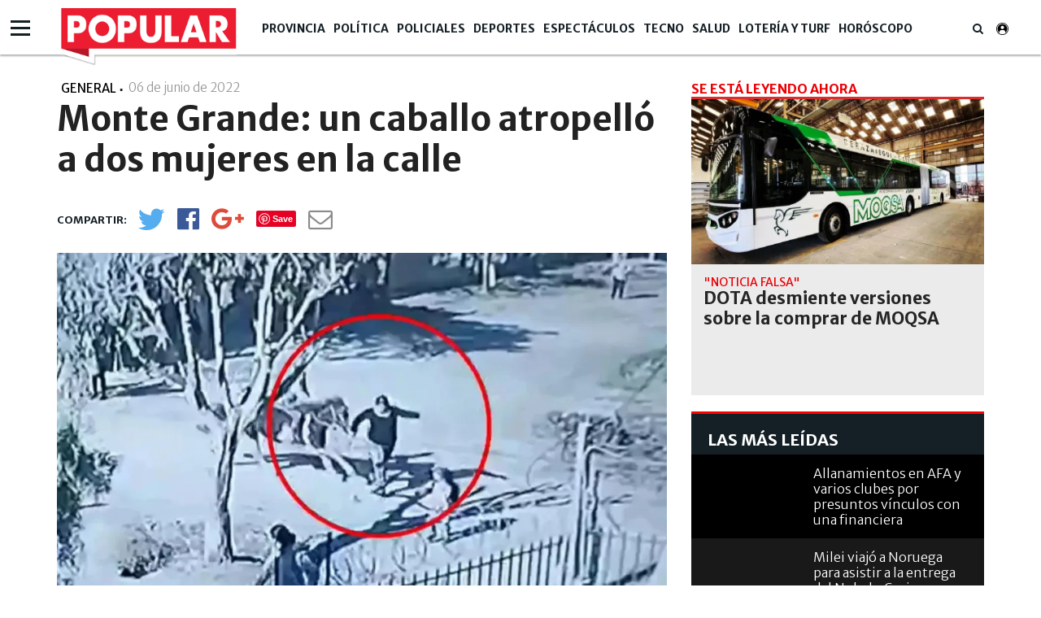

--- FILE ---
content_type: text/html; charset=UTF-8
request_url: https://www.diariopopular.com.ar/general/monte-grande-un-caballo-atropello-dos-mujeres-la-calle-n641404
body_size: 16236
content:
<!DOCTYPE html PUBLIC "-//W3C//DTD XHTML 1.0 Strict//EN" "http://www.w3.org/TR/xhtml1/DTD/xhtml1-strict.dtd">
<html xmlns="http://www.w3.org/1999/xhtml" xml:lang="en-US" lang="en-US" xmlns:fb="http://www.facebook.com/2008/fbml" >

<head><link href="https://www.diariopopular.com.ar/tdcss-9558aacd712b49adc2b5efb63233c20d58dd0f0f-69" rel="stylesheet" />
<script type="application/ld+json" xmlns:deferer="no">[{"@context":"http:\/\/schema.org","@type":"NewsArticle","name":"Monte Grande: un caballo atropell\u00f3 a dos mujeres en la calle","headline":"Monte Grande: un caballo atropell\u00f3 a dos mujeres en la calle","mainEntityOfPage":{"@type":"WebPage","@id":"https:\/\/www.diariopopular.com.ar\/general\/monte-grande-un-caballo-atropello-dos-mujeres-la-calle-n641404"},"description":"Dos mujeres fueron atropelladas por un caballo montado por un chico en Monte Grande. Una de ellas se encuentra en grave estado. ","url":"https:\/\/www.diariopopular.com.ar\/general\/monte-grande-un-caballo-atropello-dos-mujeres-la-calle-n641404","articleBody":"Un chico de 12 a\u00f1os al mando de un caballo atropell\u00f3 a dos mujeres que caminaban por una calle de la localidad bonaerense de Monte Grande, en el partido bonaerense de Esteban Echeverr\u00eda. El accidente, que se conoci\u00f3 este lunes, ocurri\u00f3 a las 13 del jueves pasado y fue registrado por una c\u00e1mara de seguridad del barrio El Zaizar, de esa zona del sur del Gran Buenos Aires. En las im\u00e1genes se puede ver a varias personas caminando en una esquina, la mayor\u00eda son mujeres que con ni\u00f1os que hab\u00edan salido de la escuela.  Una mujer cruz\u00f3 corriendo la calle siguiendo a un ni\u00f1o peque\u00f1o, a quien intentaba proteger. En ese momento un caballo pas\u00f3 corriendo a alta velocidad y la golpe\u00f3. La mujer herida qued\u00f3 tendida en el piso y todas las personas que se encontraban en la cercan\u00eda corrieron a asistir. Seg\u00fan inform\u00f3 Cadena 3, el ni\u00f1o que caminaba junto a ella era su nieto. Posteriormente fue trasladada al hospital de la zona donde la trataron por un traumatismo de cr\u00e1neo y qued\u00f3 internada en terapia intensiva, en estado de coma. Unos momentos antes, el mismo ni\u00f1o a caballo hab\u00eda atropellado a otra mujer que tambi\u00e9n fue asistida por profesionales m\u00e9dicos, aunque corri\u00f3 mejor suerte y recibi\u00f3 el alta m\u00e9dica de forma r\u00e1pida.  Seg\u00fan cont\u00f3 una sobrina de Fideria, la v\u00edctima que se encuentra en grave estado, al canal TN, supo que la polic\u00eda se acerc\u00f3 a la casa del ni\u00f1o y que el peque\u00f1o habr\u00eda sacado al caballo del establo sin la autorizaci\u00f3n de los padres. \\\"Alguien se tiene que hacer cargo de esta desgracia. Un menor de edad sac\u00f3 al caballo para jugar, pero los padres deber\u00edan ser los responsables y no se acercaron a vernos\\\", explic\u00f3. \\\"Mi t\u00eda est\u00e1 en estado cr\u00edtico en coma inducido, tuvo un traumatismo de cr\u00e1neo con p\u00e9rdida de masa encef\u00e1lica y ma\u00f1ana los m\u00e9dicos le van a hacer una tomograf\u00eda a ver c\u00f3mo sigue\\\", cont\u00f3.","datePublished":"2022-06-06T20:15:00-03:00","dateCreated":"2022-06-06T20:15:00-03:00","dateModified":"2022-06-06T20:27:36-03:00","InLanguage":"es_AR","publisher":{"@type":"NewsMediaOrganization","name":"Popular","url":"https:\/\/www.diariopopular.com.ar","logo":{"@type":"ImageObject","url":"https:\/\/www.diariopopular.com.ar\/css-custom\/dpopular\/images\/mtg_logo.png","width":"94","height":"31"}},"image":[{"@type":"ImageObject","url":"https:\/\/media.diariopopular.com.ar\/p\/207b705abaeed4f0d7e0ae730f90d5bc\/adjuntos\/143\/imagenes\/008\/019\/0008019109\/1200x675\/smart\/sin-titulo-1jpg.jpg","caption":"","width":"1200","height":"675"}],"articleSection":"General","keywords":"Monte Grande, caballo, mujeres","author":{"@type":"Organization","name":"Popular","url":""}},{"@context":"http:\/\/schema.org","@type":"BreadcrumbList","itemListElement":[{"@type":"ListItem","position":1,"name":"Popular","item":{"@id":"https:\/\/www.diariopopular.com.ar","name":"Popular"}},{"@type":"ListItem","position":2,"name":"Monte Grande","item":{"@id":"https:\/\/www.diariopopular.com.ar\/monte-grande-a4405","name":"Monte Grande"}},{"@type":"ListItem","position":3,"name":"Monte Grande: un caballo atropell\u00f3 a dos mujeres en la calle","item":{"@id":"https:\/\/www.diariopopular.com.ar\/general\/monte-grande-un-caballo-atropello-dos-mujeres-la-calle-n641404","name":"Monte Grande: un caballo atropell\u00f3 a dos mujeres en la calle"}}]}]</script>
 

 



<meta property="og:site_name" content="www.diariopopular.com.ar"/>
<meta property="og:description" content="Dos mujeres fueron atropelladas por un caballo montado por un chico en Monte Grande. Una de ellas se encuentra en grave estado."/>
<meta property="og:image" content="https://media.diariopopular.com.ar/p/207b705abaeed4f0d7e0ae730f90d5bc/adjuntos/143/imagenes/008/019/0008019109/1200x675/smart/sin-titulo-1jpg.jpg"/>
<meta property="og:type" content="article"/>
<meta property="fb:app_id" content="1190085497705860"/>
<meta property="fb:pages" content="174586312591604"/>
<meta property="og:url" content="https://www.diariopopular.com.ar/general/monte-grande-un-caballo-atropello-dos-mujeres-la-calle-n641404"/>
<meta property="og:title" content="Monte Grande: un caballo atropelló a dos mujeres en la calle"/>
<meta itemprop="url" content="https://www.diariopopular.com.ar/general/monte-grande-un-caballo-atropello-dos-mujeres-la-calle-n641404"/>
<meta itemprop="name" content="Monte Grande: un caballo atropelló a dos mujeres en la calle"/>
<meta itemprop="headline" content="Monte Grande: un caballo atropelló a dos mujeres en la calle"/>
<meta itemprop="description" content="Dos mujeres fueron atropelladas por un caballo montado por un chico en Monte Grande. Una de ellas se encuentra en grave estado."/>
<meta property="description" content="Dos mujeres fueron atropelladas por un caballo montado por un chico en Monte Grande. Una de ellas se encuentra en grave estado."/>
<meta property="og:image:width" content="1200"/>
<meta property="og:image:height" content="675"/>
<meta name="twitter:card" content="summary_large_image"/>
<meta name="twitter:site" content="diariopopular"/>
<meta name="twitter:title" content="Monte Grande: un caballo atropelló a dos mujeres en la calle"/>
<meta name="twitter:description" content="Dos mujeres fueron atropelladas por un caballo montado por un chico en Monte Grande. Una de ellas se encuentra en grave estado. "/>
<meta name="twitter:creator" content="diariopopular"/>
<meta name="twitter:image" content="https://media.diariopopular.com.ar/p/207b705abaeed4f0d7e0ae730f90d5bc/adjuntos/143/imagenes/008/019/0008019109/1200x675/smart/sin-titulo-1jpg.jpg"/>
<meta name="twitter:image:height" content="675"/>
<meta name="twitter:image:width" content="1200"/>

<meta http-equiv="Content-Type" content="text/html; charset=utf-8"/>
<meta http-equiv="X-UA-Compatible" content="IE=edge"/>  <title>Monte Grande: un caballo atropelló a dos mujeres en la calle</title>  <!-- start:global -->
 <meta charset="utf-8">
 <!-- end:global -->
 <!-- start:responsive web design -->
 <meta name="viewport" content="width=device-width, initial-scale=1">
 <!-- end:responsive web design -->
 <!-- start:web fonts -->



    <link href="https://fonts.googleapis.com/css?family=Merriweather+Sans:300,400,700,800" rel="stylesheet">

    
 <!-- end:web fonts -->
    <!--link rel="stylesheet" href="https://www.diariopopular.com.ar/css-custom/saas_backend.css"-->
 <!-- start:stylesheets -->
    
    
    <!-- link rel="stylesheet" href="https://www.diariopopular.com.ar/css-custom/dpopular/font-awesome.min.css" -->
    <!-- link rel="stylesheet" href="https://www.diariopopular.com.ar/css-custom/dpopular/weather-icons.min.css" -->
    
    <!-- link rel="stylesheet" href="https://www.diariopopular.com.ar/css-custom/dpopular/photobox.css" -->
    
    
     
    
    
    
 <!-- end:stylesheets -->
        

    <!-- script src="https://www.diariopopular.com.ar/js-custom/dpopular/jquery-3.3.1.min.js"></script -->    <!-- VIDEOJS -->
    
    
    
                  <meta property="fb:pages" content="174586312591604"/>
	<meta name="GENERATOR" content="Thinkindot 4.8"/><meta name="td-ttl-max-age" content="1096260"/>
<meta name="description" content="Dos mujeres fueron atropelladas por un caballo montado por un chico en Monte Grande. Una de ellas se encuentra en grave estado."/>
<meta name="robots" content="max-image-preview:large"/>
<meta name="distribution" content="global"/>
<meta name="rating" content="general"/>
<meta name="language" content="es_AR"/>
<link rel="canonical" href="https://www.diariopopular.com.ar/general/monte-grande-un-caballo-atropello-dos-mujeres-la-calle-n641404"/>

<meta http-equiv="refresh" content="600"/><link href="https://www.popular.tv/dpsite/new/style34.css" rel="stylesheet">
<script xmlns:deferer="no" src="https://www.popular.tv/dpsite/new/script16.js" type="text/javascript"></script> 
<style>.async-hide{opacity:0!important}</style>
<script xmlns:deferer="no">(function(a,s,y,n,c,h,i,d,e){s.className+=' '+y;h.start=1*new Date;
h.end=i=function(){s.className=s.className.replace(RegExp(' ?'+y),'')};
(a[n]=a[n]||[]).hide=h;setTimeout(function(){i();h.end=null},c);h.timeout=c;
})(window,document.documentElement,'async-hide','dataLayer',4000,
{'GTM-P4Z783M':true});</script>
<script xmlns:deferer="no">
(function(i,s,o,g,r,a,m){i['GoogleAnalyticsObject']=r;i[r]=i[r]||function(){
(i[r].q=i[r].q||[]).push(arguments)},i[r].l=1*new Date();a=s.createElement(o),
m=s.getElementsByTagName(o)[0];a.async=1;a.src=g;m.parentNode.insertBefore(a,m)
})(window,document,'script','https://www.google-analytics.com/analytics.js','ga');
ga('create', 'UA-31192321-1', 'auto',{allowLinker: true});
ga('require', 'GTM-P4Z783M');
ga('send', 'pageview');
</script>
<!-- Google Tag Manager -->
<script xmlns:deferer="no">(function(w,d,s,l,i){w[l]=w[l]||[];w[l].push({'gtm.start':
new Date().getTime(),event:'gtm.js'});var f=d.getElementsByTagName(s)[0],
j=d.createElement(s),dl=l!='dataLayer'?'&l='+l:'';j.async=true;j.src=
'https://www.googletagmanager.com/gtm.js?id='+i+dl;f.parentNode.insertBefore(j,f);
})(window,document,'script','dataLayer','GTM-MLSDNW');</script>
<!-- End Google Tag Manager -->
<meta property="fb:pages"content="174586312591604">
<script xmlns:deferer="no" type="text/javascript" src="https://ads.vidoomy.com/diariopopular_15549.js" async></script> 
<script xmlns:deferer="no" data-ad-client="ca-pub-9601162182442873" async src="https://pagead2.googlesyndication.com/pagead/js/adsbygoogle.js"></script>
<!-- Google tag (gtag.js) -->
<script xmlns:deferer="no" async src="https://www.googletagmanager.com/gtag/js?id=G-HC56P2H0XP"></script> 
<script xmlns:deferer="no"> window.dataLayer = window.dataLayer || [];
  function gtag(){dataLayer.push(arguments);}
  gtag('js', new Date());

  gtag('config', 'G-HC56P2H0XP');
</script>

<link rel="preconnect" href="https://cdn.thinkindot.com">
<!-- Thinkindot Tracker v1.4 -->
<script xmlns:deferer="no" xmlns:deferer="no" type="text/javascript">
(function(){
var userEmailCookie = document.cookie.replace(/(?:(?:^|.*;\s*)TDEmail\s*\=\s*([^;]*).*$)|^.*$/, "$1");
var trackingEvent = {
url: "https://tracker.thinkindot.com/ingest/event",
object_id_regex: "",
event: {
organization_id: 2230,
application_id: "cms-143",
object_type: "Nota",
object_id: "641404",
object_url: window.location.href,
publication_date: "2022-06-06T20:15:00-03:00",
var_1: ["Monte Grande","caballo","mujeres"], //i.e: authors ids
var_2: ["General","Provincia","SurUrbano"], //i.e: categories ids
var_3: [""],
var_4: [unescape(userEmailCookie)]
}
};
var tra = document.createElement('script');
tra.type = 'text/javascript';
tra.async = true;
tra.src = 'https://cdn.thinkindot.com/tracker/tracker-1.4.min.js';
tra.onload = tra.onreadystatechange = function() {
var rs = this.readyState;
if (rs && rs != 'complete' && rs != 'loaded') return;
try {
tracker_event(trackingEvent);
} catch (e) {
console.log("tracker error " + e);
}
};
(document.getElementsByTagName('head')[0]||document.getElementsByTagName('body')[0]).appendChild(tra);
})();
</script>
<!-- End Thinkindot Tracker --><link rel='amphtml' href='https://www.diariopopular.com.ar/general/monte-grande-un-caballo-atropello-dos-mujeres-la-calle-n641404/amp'/><!-- Speculation Rules -->
<script xmlns:deferer="no" type="speculationrules">
{
    "prefetch": [
        {
            "source": "document",
            "where": {
                "and": [
                    { "href_matches": "https://www.diariopopular.com.ar/*" },
                    { "not": { "selector_matches": "[rel~='nofollow']" } },
                    { "not": { "selector_matches": "[rel~='noreferrer']" } },
                    { "not": { "selector_matches": "[rel~='noopener']" } },
                    { "not": { "selector_matches": "[rel~='noindex']" } }
                ]
            },
            "eagerness": "moderate"
        }
    ],
    "prerender": [
        {
            "source": "document",
            "where": {
                "and": [
                    { "selector_matches": "h1 a" },
                    { "not": { "selector_matches": "[rel~='nofollow']" } },
                    { "not": { "selector_matches": "[rel~='noreferrer']" } },
                    { "not": { "selector_matches": "[rel~='noopener']" } },
                    { "not": { "selector_matches": "[rel~='noindex']" } }
                ]
            },
            "eagerness": "moderate"
        }
    ]
}
</script>
<!-- Thinkindot GA4-->
<script xmlns:deferer="no" async src="https://www.googletagmanager.com/gtag/js?id=G-41E8Q8K9GH"></script> 
<script xmlns:deferer="no"> window.dataLayer = window.dataLayer || [];
    function gtag() { dataLayer.push(arguments); }
    gtag('js', new Date());
    gtag('config', 'G-41E8Q8K9GH');
    gtag('set',
        {
            'dimension1': 'Monte Grande: un caballo atropell&oacute; a dos mujeres en la calle',
            'dimension2': '',
            'dimension3': 'Nota',
            'dimension4': 'General',
            'dimension5': 'Provincia',
            'dimension6': 'SurUrbano',
            'dimension7': 'Monte Grande',
            'dimension8': 'caballo',
            'dimension9': 'mujeres',
        });
</script>
<!-- End Thinkindot GA4 --><link rel="manifest" href="/manifest.json">
<script xmlns:deferer="no">window.TdOneSingalSetup = {"appId":"8115cc89-8ffc-43d4-948d-5b5a3b508a25","autoRegister":false,"promptOptions":{"actionMessage":"Nos gustar\u00eda mostrarle las \u00faltimas noticias.","exampleNotificationTitleDesktop":"Notificaci\u00f3n de ejemplo","exampleNotificationMessageDesktop":"As\u00ed aparecer\u00e1n las notificaciones","exampleNotificationCaption":"Pod\u00e9s desuscribirte en cualquier momento","acceptButtonText":"SUSCRIBIRME","cancelButtonText":"NO, GRACIAS"},"welcomeNotification":{"disable":false,"title":"Popular","message":"Gracias por suscribirte"},"notifyButton":{"enable":true,"showCredit":false,"text":{"tip.state.unsubscribed":"Suscribirse a notificaciones","tip.state.subscribed":"Est\u00e1s suscripto a notificaciones","tip.state.blocked":"Bloqueaste notificaciones","message.prenotify":"Click para suscribirse a notificaciones","message.action.subscribed":"Gracias por suscribirse!","message.action.resubscribed":"Te suscribiste a notificaciones","message.action.unsubscribed":"No recibir\u00e1s m\u00e1s notificaciones","dialog.main.title":"Configurar notificaciones","dialog.main.button.subscribe":"SUSCRIBIRSE","dialog.main.button.unsubscribe":"DESUSCRIBIRSE","dialog.blocked.title":"Desbloquear notificaciones","dialog.blocked.message":"Segu\u00ed las instrucciones para recibir notificaciones:"},"colors":{"circle.background":"#fd1010"}},"notificationClickHandlerMatch":"origin","notificationClickHandlerAction":"focus","tracking":{"utm_source":"pushnotificationh","utm_medium":"web","utm_campaign":"editorselection"}}</script>
<script xmlns:deferer="no" src="https://www.diariopopular.com.ar/libs/OneSignalSDKFiles/TdWebPushv16-min-version-1765253118.js" async="true"></script> 
<script xmlns:deferer="no" src="https://cdn.onesignal.com/sdks/web/v16/OneSignalSDK.page.js" async="true"></script></head>

<body class="home detail detail interior-menu-br">
<script xmlns:deferer="no" type="text/javascript">
(function(){
var trackingEvent = {
url: "https://tracker.thinkindot.com/ingest/event",
object_id_regex: "",
event: {
organization_id: 177,
application_id: "diario-popular",
object_type: "Nota",
object_id: window.location.href.split("-")[window.location.href.split("-").length-1].replace('-n','').replace('n',''),
object_url: window.location.href,
publication_date: "2018-04-01T01:01:01.000Z",
var_1: [], //i.e: authors ids
var_2: [], //i.e: categories ids
var_3: []
}
};
var tra = document.createElement('script');
tra.type = 'text/javascript';
tra.async = true;
tra.src = 'https://cdn.thinkindot.com/tracker/tracker-1.4.min.js';
tra.onload = tra.onreadystatechange = function() {
var rs = this.readyState;
if (rs && rs != 'complete' && rs != 'loaded') return;
try {
tracker_event(trackingEvent);
} catch (e) {
console.log("tracker error " + e);
}
};
(document.getElementsByTagName('head')[0]||document.getElementsByTagName('body')[0]).appendChild(tra);
})();
</script>  <!-- start:page outer wrap -->
 <div id="page-outer-wrap">
 <!-- start:page inner wrap -->
 <div id="page-inner-wrap">
 <!-- start:container-fluid -->
 <div class="container-fluid">
 <div class="row">
 <div class="col-xs-12 region-container">
                        
	<div class="widgetContent   header-new clearfix">
 <!-- start:container-->
 <div class="container widget-notas   header-new">
 <div class="row">
 <div class="col-xs-12 region-container">
                        

<div class="freetext-list one-column-wrapper ">
	<div class="row"></div>
 </div>

<div class="main-nav"><div class="navigation-main-menu ">  <div class="container "><div class="nav-wrapper-row">  <ul class="nav-wrapper clearfix"><div class="nav-item logo-small" style="display:none;">  <a href="/" class="nav-link">
                        <img class="imageFullWidth" src="/css-custom/143/logo/logo.clean.svg" alt=""/></a>  </div>  <li class="nav-item">  <span class="nav-link">  <a href="https://www.diariopopular.com.ar/provincia" target="" title="Popular | Provincia" alt="Popular | Provincia">
                            Provincia
                            </a></span>  <li class="nav-item"><span class="nav-link">  <a href="https://www.diariopopular.com.ar/politica" target="" title="Popular | Política" alt="Popular | Política">
                            Política
                            </a></span>  <li class="nav-item"><span class="nav-link">  <a href="https://www.diariopopular.com.ar/policiales" target="" title="Popular | Policiales" alt="Popular | Policiales">
                            Policiales
                            </a></span>  <li class="nav-item"><span class="nav-link">  <a href="https://www.diariopopular.com.ar/deportes" target="" title="Popular | Deportes" alt="Popular | Deportes">
                            Deportes
                            </a></span>  <li class="nav-item"><span class="nav-link">  <a href="https://www.diariopopular.com.ar/espectaculos" target="" title="Popular | Espectáculos" alt="Popular | Espectáculos">
                            Espectáculos
                            </a></span>  <li class="nav-item"><span class="nav-link">  <a href="https://www.diariopopular.com.ar/tecnologia" target="" title="Popular | Tecno" alt="Popular | Tecno">
                            Tecno
                            </a></span>  <li class="nav-item"><span class="nav-link">  <a href="https://www.diariopopular.com.ar/salud" target="" title="Popular | Salud" alt="Popular | Salud">
                            Salud
                            </a></span>  <li class="nav-item"><span class="nav-link">  <a href="https://www.diariopopular.com.ar/loteria-turf-suerte" target="" title="Popular | Lotería y Turf" alt="Popular | Lotería y Turf">
                            Lotería y Turf
                            </a></span>  <li class="nav-item"><span class="nav-link">  <a href="https://www.diariopopular.com.ar/horoscopo" target="" title="Popular | Horóscopo" alt="Popular | Horóscopo">
                            Horóscopo
                            </a></span>  <li class="nav-item search-wrapper"><span class="nav-link"> <i class="fa fa-search"></i></span>  <div class="sub-nav "><div class="container padding-box">  <div class="col-xs-12 col-sm-12 col-md-6 col-md-offset-3">  <form class="form-buscador" action="https://www.diariopopular.com.ar/contenidos/resultado.html" method="GET" onsubmit="return false">
 <div class="input-group"><input type="text" id="inputSearch" class="form-control inputSearch" placeholder="Ingresa tu búsqueda..."> </input>  <span class="input-group-btn">  <button id="btnSearch" class="btn btn-default" type="submit">Buscar</button></span>  </div></form>  </div></div>  </div></li>  </ul></div>  </div></div> 
</div> 
  <div class="hamburguesa"><div id="menu">  <div class="sections-collapse"><div class="btn-wrapper">  <span class="icon-bar"></span>  <span class="icon-bar"></span>  <span class="icon-bar"></span></div>  <div class="nav-wrapper"><ul class="nav clearfix" id="scroll-menu">  <h2 class="title">Todas las categorias</h2>  <li class="status-normal">  <a href="https://www.diariopopular.com.ar/tecnologia">Tecno</a></li>  <li class="status-normal">  <a href="https://www.diariopopular.com.ar/general">General</a></li>  <li class="status-normal">  <a href="https://www.diariopopular.com.ar/internacionales">Internacionales</a></li>  <li class="status-normal">  <a href="https://www.diariopopular.com.ar/contenidos/mascotas.html">Mascotas</a></li>  <li class="status-normal">  <a href="https://www.diariopopular.com.ar/sururbano">Sururbano</a></li>  <li class="status-normal">  <a href="https://www.diariopopular.com.ar/provincia">Provincia</a></li>  <li class="status-normal">  <a href="https://www.diariopopular.com.ar/sureno">Sureño</a></li>  <li class="status-normal">  <a href="https://www.diariopopular.com.ar/quilmeno">Quilmeño</a></li>  <li class="status-normal">  <a href="https://www.diariopopular.com.ar/noroeste">Noroeste</a></li>  <li class="status-normal">  <a href="https://www.diariopopular.com.ar/norteno">Norteño</a></li>  <li class="status-normal">  <a href="https://www.diariopopular.com.ar/la_matanza">La Matanza</a></li>  <li class="status-normal">  <a href="https://www.diariopopular.com.ar/patricios_pompeya">Patricios - Pompeya</a></li>  <li class="status-normal">  <a href="https://www.diariopopular.com.ar/barracas-laboca">Barracas - La Boca</a></li>  <li class="status-normal">  <a href="https://www.diariopopular.com.ar/popular-tv">Popular Tv</a></li>  </ul></div>  </div></div>  </div>  </div></div>  <div class="row"><div class="col-xs-12 col-sm-12 col-md-9 region-container">  </div>  <div class="col-xs-12 col-sm-12 col-md-3 region-container"></div>  </div>  <div class="row">  <div class="col-xs-12 region-container"></div>  </div></div>
	</div>  </div></div>  </div>  <div class="container">  <div class="row">  <div class="col-xs-12  region-container"></div>  <div class="col-xs-12"><div class="row">  <div class="col-sm-12 col-md-8 col-lg-8"><div class="row">  <div class="col-xs-12 region-container">  
 <article id="article-post"><header class="article-info-wrapper">  <div id="indexActual" style="display:none"></div>  <div class="category-wrapper">  <span class="category theme cat-">General</span>  <span class="category pipe"> | </span></div>  <div class="fecha-detallenota"><time datetime="2022-06-06T23:15:00.000Z"> 06 de junio de 2022 <span class="hour">
                         - 20:06
                    </span></time>  </div>  <div class="row">  <div class="col-xs-12">  <h1 class="title">Monte Grande: un caballo atropelló a dos mujeres en la calle</h1></div>  </div>  <div class="item-breadcrumb"></div>  <div class="detail-social-icons clearfix" data-social="tosticky" hide-on-scroll="footer"><ul class="social-wrapper clearfix">  <li class="social-icon social-twitter no-shares" data-url-lite='https://www.diariopopular.com.ar/c641404' data-url-complete='https://www.diariopopular.com.ar/general/monte-grande-un-caballo-atropello-dos-mujeres-la-calle-n641404'>
                        <a class="social-link" onclick="javascript:var popuptw = window.open('https://twitter.com/intent/tweet?url=https%3A%2F%2Fwww.diariopopular.com.ar%2Fc641404&amp;relatid=Popular&amp;text=Monte+Grande%3A+un+caballo+atropell%C3%B3+a+dos+mujeres+en+la+calle&amp;via=populardiario', 'twitter', 'width=540, height=480, top=200,scrollbars=1');return false;" alt="Twitter" title="Twitter">
 <i class="fa fa-twitter" aria-hidden="true"></i></a>  <span class="share-counter twitter"><span class="share-text"> </span></span>  </li
                    ><li class="social-icon social-facebook no-shares" data-url-lite='https://www.diariopopular.com.ar/c641404'>  <a class="social-link" onclick="javascript:var popup = window.open('https://www.facebook.com/sharer/sharer.php?u=https%3A%2F%2Fwww.diariopopular.com.ar%2Fc641404', 'facebook', 'width=540, height=480, top=200,scrollbars=1'); return false;" alt="Facebook" title="Facebook">
 <i class="fa fa-facebook-official" aria-hidden="true"></i>  </a>  <span class="share-counter facebook"><span class="share-text"></span></span>  </li
                    ><li class="social-icon social-google-plus no-shares" data-url-lite='https://www.diariopopular.com.ar/c641404'>  <a class="social-link" onclick="javascript:var popup = window.open('https://plus.google.com/share?hl=en&url=https%3A%2F%2Fwww.diariopopular.com.ar%2Fc641404', 'twitter', 'width=540, height=480, top=200,scrollbars=1');return false;" alt="Google+" title="Google+">
 <i class="fa fa-google-plus" aria-hidden="true"></i>  </a>  <span class="share-counter google-plus"><span class="share-text"></span></span>  </li
                    ><li class="social-icon social-pinterest no-shares" data-url-lite='https://www.diariopopular.com.ar/c641404'>  <a class="social-link" href="https://www.pinterest.com/pin/create/button/?url=https%3A%2F%2Fwww.diariopopular.com.ar%2Fc641404&description=Monte+Grande%3A+un+caballo+atropell%C3%B3+a+dos+mujeres+en+la+calle" onclick="https://www.pinterest.com/pin/create/button/?url=https%3A%2F%2Fwww.diariopopular.com.ar%2Fc641404&description=Monte+Grande%3A+un+caballo+atropell%C3%B3+a+dos+mujeres+en+la+calle" alt="Pinterest" title="Pinterest">
 <!-- <i class="fa fa-pinterest" aria-hidden="true"></i>-->  </a>  <span class="share-counter pinterest"><span class="share-text"></span></span>  </li
                    ><li class="social-icon social-whatsapp visible-xs"><a class="social-link" target="_blank" href="https://api.whatsapp.com/send?text=%E2%80%9CMonte%20Grande%3A%20un%20caballo%20atropell%C3%B3%20a%20dos%20mujeres%20en%20la%20calle%E2%80%9D%20https%3A%2F%2Fwww.diariopopular.com.ar%2Fgeneral%2Fmonte-grande-un-caballo-atropello-dos-mujeres-la-calle-n641404" alt="Whatsapp" title="Whatsapp">  <i class="fa fa-whatsapp" aria-hidden="true"></i>  </a></li
                    ><li class="social-icon social-mail no-shares">  <a class="social-link" href="/cdn-cgi/l/email-protection#[base64]" alt="@Enviar" title="@Enviar"><i class="fa fa-envelope-o" aria-hidden="true"> </i></a>  <span class="share-counter mail"><span class="share-text"> </span></span>  </li></ul>  <div class="visible-xs next-btn-note"><a href="">  <span class="next-btn">siguiente</span>  <i class="fa fa-angle-right" aria-hidden="true"></i>  </a></div>  </div></header>  </article>
 

  
    
      <script data-cfasync="false" src="/cdn-cgi/scripts/5c5dd728/cloudflare-static/email-decode.min.js"></script><script xmlns:deferer="no"> var vastPreRoll = "";
    </script>  <article id="article-post">  <div class="row">  <div class="col-xs-12">  <div class="head-image thumb-wrap relative">  <div id="content-gallery">  <div class="gallery" id="fotogaleria-Object_66_60">  <div class="col2 owl-carousel">  <div class="image itemGallery classid581160">  <a href="https://media.diariopopular.com.ar/p/8ee836f6fcb305e9a9217af8ce672c60/adjuntos/143/imagenes/008/019/0008019109/1140x0/smart/sin-titulo-1jpg.jpg" onclick="return false;" title="">
                                        <img xmlns:ll="no" xmlns:ll="no" src="https://media.diariopopular.com.ar/p/8ee836f6fcb305e9a9217af8ce672c60/adjuntos/143/imagenes/008/019/0008019109/1140x0/smart/sin-titulo-1jpg.jpg" alt="Monte Grande: un caballo atropelló a dos mujeres en la calle" title="Monte Grande: un caballo atropelló a dos mujeres en la calle"\/>  <div class="gallery-header"><span class="expand"> </span></div>  <div class="pieFoto" style="display:none"><span class="epiinterior" style="display:none"> </span>  <span class="copyinterior" style="display:none"></span>  </div></a>  </div></div>  <div class="galleryThumb galleryPrevThumb2 galleft" style="display:none"><a class="arrow-left prevPager"> <img xmlns:ll="no" xmlns:ll="no" src="https://www.diariopopular.com.ar/css-custom/dpopular_images/f_izq2.png" width="53" height="53" alt="Anterior" title="Anterior" \/></a></div>  <div class="galleryThumb galleryNextThumb2 galright" style="display:none"><a class="arrow-right nextPager"> <img xmlns:ll="no" xmlns:ll="no" src="https://www.diariopopular.com.ar/css-custom/dpopular_images/f_der2.png" width="53" height="53" alt="Siguiente" title="Siguiente"\/></a></div>  <div class="clearfix"></div></div>  </div></div>  </div></div>  </article> 

  <article id="article-post" class="first">  <div class="interiorCopete"> Dos mujeres fueron atropelladas por un caballo montado por un chico en Monte Grande. Una de ellas se encuentra en grave estado.  </div>  <div class="separator-line"></div>  <div class="cuerpo" data-twitter-link="https://twitter.com/intent/tweet?url=https://www.diariopopular.com.ar/c641404&amp;via=poopulardiario&amp;related=Popular&amp;text=">  <p>Un chico de 12 años al mando de <strong>un <a href="https://www.diariopopular.com.ar/caballo-a3727" class="agrupador" rel="3727">caballo</a> atropelló a dos <a href="https://www.diariopopular.com.ar/mujeres-a3752" class="agrupador" rel="3752">mujeres</a></strong> que caminaban por una calle de la localidad bonaerense de<strong> <a href="https://www.diariopopular.com.ar/monte-grande-a4405" class="agrupador" rel="4405">Monte Grande</a>,</strong> en el partido bonaerense de<strong> Esteban Echeverría</strong>.</p></div>  </article> 
  <article id="article-post">  <div class="cuerpo" data-twitter-link="https://twitter.com/intent/tweet?url=https://www.diariopopular.com.ar/c641404&amp;via=poopulardiario&amp;related=Popular&amp;text=">  <p>El accidente, que se conoció este lunes, ocurrió a las 13 del jueves pasado y fue registrado por una cámara de seguridad del <strong>barrio El Zaizar</strong>, de esa zona del sur del <strong>Gran Buenos Aires</strong>.</p> <p>En las imágenes se puede ver a varias personas caminando en una esquina, l<strong>a mayoría son mujeres que con niños que habían salido de la escuela</strong>.</p> <div class="embed_cont type_freetext" rel="freetext" id="embed35_wrap" contenteditable="false"> <div class="embed_options" rel="opt" id="embed35_opts">Embed <span onclick="parent.parent.TinyMCETdcuerpo.preview_embed('embed35')" class="embed_colapse less" id="embed35_colapse"></span>  <span onclick="parent.parent.TinyMCETdcuerpo.delete_embed('embed35')" class="embed_delete less" id="embed35_delete"></span></div>  <div id="embed35_content" class="embed_content"><div id="embed35_embed"> <iframe src="https://www.youtube.com/embed/HPDuVpsYAWo" title="YouTube video player" allow="accelerometer; autoplay; clipboard-write; encrypted-media; gyroscope; picture-in-picture" allowfullscreen="" width="560" height="315" frameborder="0"></iframe></div>  </div> <div id="embed35_epigrafe" class="embed_epigrafe"></div>  <div id="embed35_copyright" class="embed_copyright"></div></div>  <p>Una mujer <strong>cruzó corriendo la calle siguiendo a un niño pequeño</strong>, a quien intentaba proteger. En ese momento un caballo pasó corriendo a alta velocidad y la golpeó.</p> <p>La mujer herida quedó tendida en el piso y todas las personas que se encontraban en la cercanía corrieron a asistir. Según informó Cadena 3, <strong>el niño que caminaba junto a ella era su nieto</strong>.</p> <p>Posteriormente fue trasladada al hospital de la zona donde<strong> la trataron por un traumatismo de cráneo y quedó internada en terapia intensiva, en estado de coma</strong>.</p> <p><strong>Unos momentos antes, el mismo niño a caballo había atropellado a otra mujer que también fue asistida</strong> por profesionales médicos, aunque corrió mejor suerte y recibió el alta médica de forma rápida.</p> <div class="embed_cont type_imagen" id="581161-Libre-754546414_wrap" contenteditable="false"> <div class="embed_options" rel="opt" id="581161-Libre-754546414_opts">NQ77IUVUGZAKLP35YORWLBFYOQ.jpg <span onclick="parent.parent.TinyMCETdcuerpo.preview_embed('581161-Libre-754546414')" class="embed_colapse less" id="581161-Libre-754546414_colapse"></span>  <span onclick="parent.parent.TinyMCETdcuerpo.delete_embed('581161-Libre-754546414')" class="embed_delete less" id="581161-Libre-754546414_delete"></span></div>  <div id="581161-Libre-754546414_content" class="embed_content"><img src="https://www.diariopopular.com.ar/css-custom/143/images/lazy.svg" longdesc="https://media.diariopopular.com.ar/p/2a70d38d31a8a9bb637e3e2c7e8b4000/adjuntos/143/imagenes/008/019/0008019110/1140x0/smart/nq77iuvugzaklp35yorwlbfyoqjpg.jpg"  alt="Ocurrió en Monte Grande. " id="581161-Libre-754546414_embed" width="1140" height=""></div>  <div id="581161-Libre-754546414_epigrafe" class="embed_epigrafe"><p> Ocurrió en Monte Grande.</p></div>  <div id="581161-Libre-754546414_copyright" class="embed_copyright"></div></div>  <p>Según contó una sobrina de <strong>Fideria</strong>, la víctima que se encuentra en grave estado, al canal TN, supo que la policía se acercó a la casa del niño y que<strong> el pequeño habría sacado al caballo del establo sin la autorización de los padres</strong>.</p> <p>"<strong>Alguien se tiene que hacer cargo de esta desgracia. Un menor de edad sacó al caballo para jugar, pero los padres deberían ser los responsables y no se acercaron a vernos"</strong>, explicó.</p> <p><strong>"Mi tía está en estado crítico en coma inducido, tuvo un traumatismo de cráneo con pérdida de masa encefálica y mañana los médicos le van a hacer una tomografía a ver cómo sigue"</strong>, contó.</p></div>  </article> 
  <div class="object-important-people"><h2 class="object-title"> Aparecen en esta nota:</h2>  <ul class="important-people-wrapper clearfix">  <li class="people-item">  <div class="media-wrapper">  <a href="https://www.diariopopular.com.ar/monte-grande-a4405" target="" title="Monte Grande" class="people-link"></a>  </div>  <span class="people-name"><a class="people-link" href="https://www.diariopopular.com.ar/monte-grande-a4405" target="">Monte Grande</a></span>  </li><li class="people-item">  <div class="media-wrapper">  <a href="https://www.diariopopular.com.ar/caballo-a3727" target="" title="caballo" class="people-link"></a>  </div>  <span class="people-name"><a class="people-link" href="https://www.diariopopular.com.ar/caballo-a3727" target="">caballo</a></span>  </li><li class="people-item">  <div class="media-wrapper">  <a href="https://www.diariopopular.com.ar/mujeres-a3752" target="" title="mujeres" class="people-link"></a>  </div>  <span class="people-name"><a class="people-link" href="https://www.diariopopular.com.ar/mujeres-a3752" target="">mujeres</a></span>  </li></ul>  </div>

<div class="content-related-content col-xs-12 col-sm-12 col-md-12  "><h2 class="title-news "> Te puede interesar: </h2>  <div class="row">  <div class="col-xs-12 col-sm-3 air">  <article class="article-item article-list   clearfix">  <figure class="media-wrapper  no-video">  <a href="https://www.diariopopular.com.ar/general/la-industria-y-la-construccion-cayeron-octubre-los-rubros-mas-y-menos-afectados-n875544" target="" title="altText(La industria y la construcción cayeron en octubre: los rubros más y menos afectados)" alt="altText(La industria y la construcción cayeron en octubre: los rubros más y menos afectados)"><img src="https://www.diariopopular.com.ar/css-custom/143/images/lazy.svg" longdesc="https://media.diariopopular.com.ar/p/a40e91b89c14e3c0a241d27375f504f4/adjuntos/143/imagenes/008/220/0008220062/165x100/smart/image.png"  alt="La construcción tuvo un receso en octubre." title="La construcción tuvo un receso en octubre." width="180" height="100"/></a>  </figure>  <div class="content-wrapper">  <div class="grouper-wrapper"> 	<a href="https://www.diariopopular.com.ar/general/la-industria-y-la-construccion-cayeron-octubre-los-rubros-mas-y-menos-afectados-n875544" title="Según el INDEC" alt="Según el INDEC" class="section-link " target="">Según el INDEC</a></div>  <header class="title-wrapper"><h2 class="title-item">  <a href="https://www.diariopopular.com.ar/general/la-industria-y-la-construccion-cayeron-octubre-los-rubros-mas-y-menos-afectados-n875544" target="" >La industria y la construcción cayeron en octubre: los rubros más y menos afectados</a></h2>  <div class="cateogry-item"><a href="https://www.diariopopular.com.ar/general/la-industria-y-la-construccion-cayeron-octubre-los-rubros-mas-y-menos-afectados-n875544" target="" ><p class="ignore-parser">La actividad industrial retrocedió 0,8%, aunque el acumulado del año sigue siendo positivo. El sector constructor cedió 0,5% pero creció 8% en la medición interanual.</p></a></div>  </header>  <div class="social-sharing-box ">
	<div class="social-icon">		<a href="https://twitter.com/intent/tweet?url=https%3A%2F%2Fwww.diariopopular.com.ar%2Fgeneral%2Fla-industria-y-la-construccion-cayeron-octubre-los-rubros-mas-y-menos-afectados-n875544&amp;related=Popular&amp;text=La+industria+y+la+construcci%C3%B3n+cayeron+en+octubre%3A+los+rubros+m%C3%A1s+y+menos+afectados&amp;via=diariopopular" target="_blank" alt="Twitter" title="Twitter">
	<i class="fa fa-twitter" aria-hidden="true"></i>		</a></div
	><div class="social-icon">		<a onclick="var popup = window.open('https://www.facebook.com/dialog/feed?app_id=1190085497705860&link=https%3A%2F%2Fwww.diariopopular.com.ar%2Fgeneral%2Fla-industria-y-la-construccion-cayeron-octubre-los-rubros-mas-y-menos-afectados-n875544&name=La+industria+y+la+construcci%C3%B3n+cayeron+en+octubre%3A+los+rubros+m%C3%A1s+y+menos+afectados&caption=Seg%C3%BAn+el+INDEC&description=%3Cp+class%3D%22ignore-parser%22%3ELa+actividad+industrial+retrocedi%C3%B3+0%2C8%25%2C+aunque+el+acumulado+del+a%C3%B1o+sigue+siendo+positivo.+El+sector+constructor+cedi%C3%B3+0%2C5%25+pero+creci%C3%B3+8%25+en+la+medici%C3%B3n+interanual.%3C%2Fp%3E&redirect_uri=https%3A%2F%2Fwww.diariopopular.com.ar%2Fgeneral%2Fla-industria-y-la-construccion-cayeron-octubre-los-rubros-mas-y-menos-afectados-n875544','facebook', 'width=540, height=480, top=200,scrollbars=1');" alt="Facebook" title="Facebook">
	<i class="fa fa-facebook-square" aria-hidden="true"></i></a>
	</div
	><div class="social-icon visible-xs">		<a href="whatsapp://send?text=%E2%80%9CLa%20industria%20y%20la%20construcci%C3%B3n%20cayeron%20en%20octubre%3A%20los%20rubros%20m%C3%A1s%20y%20menos%20afectados%E2%80%9D%20https%3A%2F%2Fwww.diariopopular.com.ar%2Fgeneral%2Fla-industria-y-la-construccion-cayeron-octubre-los-rubros-mas-y-menos-afectados-n875544" target="_blank" alt="Whatsapp" title="Whatsapp">
	<i class="fa fa-whatsapp" aria-hidden="true"></i>		</a></div> 
</div></div>  </article></div>  <div class="col-xs-12 col-sm-3 air"><article class="article-item article-list   clearfix">  <figure class="media-wrapper  no-video">  <a href="https://www.diariopopular.com.ar/general/dota-desmiente-versiones-la-comprar-moqsa-n875453" target="" title="altText(DOTA desmiente versiones sobre la comprar de MOQSA)" alt="altText(DOTA desmiente versiones sobre la comprar de MOQSA)"><img src="https://www.diariopopular.com.ar/css-custom/143/images/lazy.svg" longdesc="https://media.diariopopular.com.ar/p/9a82075eef6ea4898c96397a8d280f43/adjuntos/143/imagenes/008/219/0008219921/165x100/smart/moqsa.jpg"  alt="MOQSA es conocida popularmente como El Blanquito por el color de sus unidades en algunas de sus líneas, y es considerado un actor clave en el sur del conurbano bonaerense.&nbsp;" title="MOQSA es conocida popularmente como El Blanquito por el color de sus unidades en algunas de sus líneas, y es considerado un actor clave en el sur del conurbano bonaerense.&nbsp;" width="180" height="100"/></a>  </figure>  <div class="content-wrapper">  <!--[IF~WITHDESCRIPTION@params("NOTICIA FALSA",)]-->
<!--[ELSE IF~WITHDESCRIPTION]-->
 <div class="grouper-wrapper">
  	<a href="https://www.diariopopular.com.ar/general/dota-desmiente-versiones-la-comprar-moqsa-n875453" title="NOTICIA FALSA" alt="NOTICIA FALSA" class="section-link " target="">"NOTICIA FALSA"</a></div> 
<!--[END IF~WITHDESCRIPTION]-->  <header class="title-wrapper"><h2 class="title-item">  <a href="https://www.diariopopular.com.ar/general/dota-desmiente-versiones-la-comprar-moqsa-n875453" target="" >DOTA desmiente versiones sobre la comprar de MOQSA</a></h2>  <div class="cateogry-item"><a href="https://www.diariopopular.com.ar/general/dota-desmiente-versiones-la-comprar-moqsa-n875453" target="" ><p class="ignore-parser">En las primeras horas del martes, se especuló con un comunicado que indicaba que DOTA S.A. analizaba la chance de adquirir la firma MOQSA, que está asentada en Quilmes y Berazategui y tiene importantes líneas bajo su espectro.</p></a></div>  </header>  <div class="social-sharing-box ">
	<div class="social-icon">		<a href="https://twitter.com/intent/tweet?url=https%3A%2F%2Fwww.diariopopular.com.ar%2Fgeneral%2Fdota-desmiente-versiones-la-comprar-moqsa-n875453&amp;related=Popular&amp;text=DOTA+desmiente+versiones+sobre+la+comprar+de+MOQSA&amp;via=diariopopular" target="_blank" alt="Twitter" title="Twitter">
	<i class="fa fa-twitter" aria-hidden="true"></i>		</a></div
	><div class="social-icon">		<a onclick="var popup = window.open('https://www.facebook.com/dialog/feed?app_id=1190085497705860&link=https%3A%2F%2Fwww.diariopopular.com.ar%2Fgeneral%2Fdota-desmiente-versiones-la-comprar-moqsa-n875453&name=DOTA+desmiente+versiones+sobre+la+comprar+de+MOQSA&caption=%22NOTICIA+FALSA%22&description=%3Cp+class%3D%22ignore-parser%22%3EEn+las+primeras+horas+del+martes%2C+se+especul%C3%B3+con+un+comunicado+que+indicaba+que+DOTA+S.A.+analizaba+la+chance+de+adquirir+la+firma+MOQSA%2C+que+est%C3%A1+asentada+en+Quilmes+y+Berazategui+y+tiene+importantes+l%C3%ADneas+bajo+su+espectro.%3C%2Fp%3E&redirect_uri=https%3A%2F%2Fwww.diariopopular.com.ar%2Fgeneral%2Fdota-desmiente-versiones-la-comprar-moqsa-n875453','facebook', 'width=540, height=480, top=200,scrollbars=1');" alt="Facebook" title="Facebook">
	<i class="fa fa-facebook-square" aria-hidden="true"></i></a>
	</div
	><div class="social-icon visible-xs">		<a href="whatsapp://send?text=%E2%80%9CDOTA%20desmiente%20versiones%20sobre%20la%20comprar%20de%20MOQSA%E2%80%9D%20https%3A%2F%2Fwww.diariopopular.com.ar%2Fgeneral%2Fdota-desmiente-versiones-la-comprar-moqsa-n875453" target="_blank" alt="Whatsapp" title="Whatsapp">
	<i class="fa fa-whatsapp" aria-hidden="true"></i>		</a></div> 
</div></div>  </article></div>  <div class="col-xs-12 col-sm-3 air"><article class="article-item article-list   clearfix">  <figure class="media-wrapper  no-video">  <a href="https://www.diariopopular.com.ar/sociedad/la-ciudad-digitaliza-el-presentismo-docente-como-funcionara-el-nuevo-sistema-huella-digital-n875445" target="" title="altText(La Ciudad digitaliza el presentismo docente: cómo funcionará el nuevo sistema)" alt="altText(La Ciudad digitaliza el presentismo docente: cómo funcionará el nuevo sistema)"><img src="https://www.diariopopular.com.ar/css-custom/143/images/lazy.svg" longdesc="https://media.diariopopular.com.ar/p/33644956b694517a1e8f53495a5c8d85/adjuntos/143/imagenes/008/219/0008219913/165x100/smart/docente.jpg"  alt="La implementación apunta a mejorar la transparencia del registro y agilizar trámites administrativos." title="La implementación apunta a mejorar la transparencia del registro y agilizar trámites administrativos." width="180" height="100"/></a>  </figure>  <div class="content-wrapper">  <div class="grouper-wrapper"> 	<a href="https://www.diariopopular.com.ar/sociedad/la-ciudad-digitaliza-el-presentismo-docente-como-funcionara-el-nuevo-sistema-huella-digital-n875445" title="será con huella digital" alt="será con huella digital" class="section-link " target="">será con huella digital</a></div>  <header class="title-wrapper"><h2 class="title-item">  <a href="https://www.diariopopular.com.ar/sociedad/la-ciudad-digitaliza-el-presentismo-docente-como-funcionara-el-nuevo-sistema-huella-digital-n875445" target="" >La Ciudad digitaliza el presentismo docente: cómo funcionará el nuevo sistema</a></h2>  <div class="cateogry-item"><a href="https://www.diariopopular.com.ar/sociedad/la-ciudad-digitaliza-el-presentismo-docente-como-funcionara-el-nuevo-sistema-huella-digital-n875445" target="" ><p class="ignore-parser">El Gobierno porteño implementará desde el próximo ciclo lectivo un sistema biométrico obligatorio para registrar el ingreso y la salida de los docentes.</p></a></div>  </header>  <div class="social-sharing-box ">
	<div class="social-icon">		<a href="https://twitter.com/intent/tweet?url=https%3A%2F%2Fwww.diariopopular.com.ar%2Fsociedad%2Fla-ciudad-digitaliza-el-presentismo-docente-como-funcionara-el-nuevo-sistema-huella-digital-n875445&amp;related=Popular&amp;text=La+Ciudad+digitaliza+el+presentismo+docente%3A+c%C3%B3mo+funcionar%C3%A1+el+nuevo+sistema&amp;via=diariopopular" target="_blank" alt="Twitter" title="Twitter">
	<i class="fa fa-twitter" aria-hidden="true"></i>		</a></div
	><div class="social-icon">		<a onclick="var popup = window.open('https://www.facebook.com/dialog/feed?app_id=1190085497705860&link=https%3A%2F%2Fwww.diariopopular.com.ar%2Fsociedad%2Fla-ciudad-digitaliza-el-presentismo-docente-como-funcionara-el-nuevo-sistema-huella-digital-n875445&name=La+Ciudad+digitaliza+el+presentismo+docente%3A+c%C3%B3mo+funcionar%C3%A1+el+nuevo+sistema&caption=ser%C3%A1+con+huella+digital&description=%3Cp+class%3D%22ignore-parser%22%3EEl+Gobierno+porte%C3%B1o+implementar%C3%A1+desde+el+pr%C3%B3ximo+ciclo+lectivo+un+sistema+biom%C3%A9trico+obligatorio+para+registrar+el+ingreso+y+la+salida+de+los+docentes.%3C%2Fp%3E&redirect_uri=https%3A%2F%2Fwww.diariopopular.com.ar%2Fsociedad%2Fla-ciudad-digitaliza-el-presentismo-docente-como-funcionara-el-nuevo-sistema-huella-digital-n875445','facebook', 'width=540, height=480, top=200,scrollbars=1');" alt="Facebook" title="Facebook">
	<i class="fa fa-facebook-square" aria-hidden="true"></i></a>
	</div
	><div class="social-icon visible-xs">		<a href="whatsapp://send?text=%E2%80%9CLa%20Ciudad%20digitaliza%20el%20presentismo%20docente%3A%20c%C3%B3mo%20funcionar%C3%A1%20el%20nuevo%20sistema%E2%80%9D%20https%3A%2F%2Fwww.diariopopular.com.ar%2Fsociedad%2Fla-ciudad-digitaliza-el-presentismo-docente-como-funcionara-el-nuevo-sistema-huella-digital-n875445" target="_blank" alt="Whatsapp" title="Whatsapp">
	<i class="fa fa-whatsapp" aria-hidden="true"></i>		</a></div> 
</div></div>  </article></div>  <div class="col-xs-12 col-sm-3 air"><article class="article-item article-list   clearfix">  <figure class="media-wrapper  no-video">  <a href="https://www.diariopopular.com.ar/general/aguinaldo-diciembre-2025-quienes-lo-cobran-y-como-calcularlo-n875437" target="" title="altText(Aguinaldo diciembre 2025: quiénes lo cobran y cómo calcularlo)" alt="altText(Aguinaldo diciembre 2025: quiénes lo cobran y cómo calcularlo)"><img src="https://www.diariopopular.com.ar/css-custom/143/images/lazy.svg" longdesc="https://media.diariopopular.com.ar/p/5de72061cc21734e13d19bf2f9571832/adjuntos/143/imagenes/008/219/0008219034/165x100/smart/pesos.jfif"  alt="El 18 de diciembre es la fecha fijada para cobrar el aguinaldo." title="El 18 de diciembre es la fecha fijada para cobrar el aguinaldo." width="180" height="100"/></a>  </figure>  <div class="content-wrapper">  <div class="grouper-wrapper"> 	<a href="https://www.diariopopular.com.ar/general/aguinaldo-diciembre-2025-quienes-lo-cobran-y-como-calcularlo-n875437" title="Antes de las fiestas" alt="Antes de las fiestas" class="section-link " target="">Antes de las fiestas</a></div>  <header class="title-wrapper"><h2 class="title-item">  <a href="https://www.diariopopular.com.ar/general/aguinaldo-diciembre-2025-quienes-lo-cobran-y-como-calcularlo-n875437" target="" >Aguinaldo diciembre 2025: quiénes lo cobran y cómo calcularlo</a></h2>  <div class="cateogry-item"><a href="https://www.diariopopular.com.ar/general/aguinaldo-diciembre-2025-quienes-lo-cobran-y-como-calcularlo-n875437" target="" ><p class="ignore-parser">La Ley de Contrato de Trabajo fija la fecha límite del aguinaldo antes de las fiestas. ANSES también confirmó el pago para jubilados y pensionados.</p></a></div>  </header>  <div class="social-sharing-box ">
	<div class="social-icon">		<a href="https://twitter.com/intent/tweet?url=https%3A%2F%2Fwww.diariopopular.com.ar%2Fgeneral%2Faguinaldo-diciembre-2025-quienes-lo-cobran-y-como-calcularlo-n875437&amp;related=Popular&amp;text=Aguinaldo+diciembre+2025%3A+qui%C3%A9nes+lo+cobran+y+c%C3%B3mo+calcularlo&amp;via=diariopopular" target="_blank" alt="Twitter" title="Twitter">
	<i class="fa fa-twitter" aria-hidden="true"></i>		</a></div
	><div class="social-icon">		<a onclick="var popup = window.open('https://www.facebook.com/dialog/feed?app_id=1190085497705860&link=https%3A%2F%2Fwww.diariopopular.com.ar%2Fgeneral%2Faguinaldo-diciembre-2025-quienes-lo-cobran-y-como-calcularlo-n875437&name=Aguinaldo+diciembre+2025%3A+qui%C3%A9nes+lo+cobran+y+c%C3%B3mo+calcularlo&caption=Antes+de+las+fiestas&description=%3Cp+class%3D%22ignore-parser%22%3ELa+Ley+de+Contrato+de+Trabajo+fija+la+fecha+l%C3%ADmite+del+aguinaldo+antes+de+las+fiestas.+ANSES+tambi%C3%A9n+confirm%C3%B3+el+pago+para+jubilados+y+pensionados.%3C%2Fp%3E&redirect_uri=https%3A%2F%2Fwww.diariopopular.com.ar%2Fgeneral%2Faguinaldo-diciembre-2025-quienes-lo-cobran-y-como-calcularlo-n875437','facebook', 'width=540, height=480, top=200,scrollbars=1');" alt="Facebook" title="Facebook">
	<i class="fa fa-facebook-square" aria-hidden="true"></i></a>
	</div
	><div class="social-icon visible-xs">		<a href="whatsapp://send?text=%E2%80%9CAguinaldo%20diciembre%202025%3A%20qui%C3%A9nes%20lo%20cobran%20y%20c%C3%B3mo%20calcularlo%E2%80%9D%20https%3A%2F%2Fwww.diariopopular.com.ar%2Fgeneral%2Faguinaldo-diciembre-2025-quienes-lo-cobran-y-como-calcularlo-n875437" target="_blank" alt="Whatsapp" title="Whatsapp">
	<i class="fa fa-whatsapp" aria-hidden="true"></i>		</a></div> 
</div></div>  </article></div>  </div></div> 
   <div class="hidden-print extras comenta">  <h2 class="section-title-detail"></h2>  <div class="fb-comments" data-href="https://www.diariopopular.com.ar/c641404" data-numposts="5" data-colorscheme="light"></div>  <div class="clearfix"></div>  </div>   
</div>  </div>  <div class="row">  <div class="col-lg-9 region-container"></div>  <div class="col-lg-3 region-container">  </div></div>  </div>  <div class="col-sm-12 col-md-4 col-lg-4 region-container">  
 <div class="simple-list one-column-wrapper con-destacada nota-trending">
 <div class="row flex">
 <h2 class="title-object ">SE ESTÁ LEYENDO AHORA</h2>  <div class="col-xs-12 col-sm-12 col-md-12 col-lg-12">  <article class="article-simple-list  main- ">  <figure class="media-wrapper no-video wide-aspect-ratio">  <a href="https://www.diariopopular.com.ar/general/dota-desmiente-versiones-la-comprar-moqsa-n875453" target="" title="DOTA desmiente versiones sobre la comprar de MOQSA" alt="DOTA desmiente versiones sobre la comprar de MOQSA"><img src="https://www.diariopopular.com.ar/css-custom/143/images/lazy.svg" longdesc="https://media.diariopopular.com.ar/p/cbabd6a34958dd27cf5f97dc953fd035/adjuntos/143/imagenes/008/219/0008219921/750x422/smart/moqsa.jpg"  alt="MOQSA es conocida popularmente como El Blanquito por el color de sus unidades en algunas de sus líneas, y es considerado un actor clave en el sur del conurbano bonaerense.&nbsp;" title="MOQSA es conocida popularmente como El Blanquito por el color de sus unidades en algunas de sus líneas, y es considerado un actor clave en el sur del conurbano bonaerense.&nbsp;" width="314" height="176"/></a>  </figure>  <div class="content-wrapper">  <!--[IF~WITHDESCRIPTION@params("NOTICIA FALSA",)]-->
<!--[ELSE IF~WITHDESCRIPTION]-->
 <div class="grouper-wrapper">
  	<a href="https://www.diariopopular.com.ar/general/dota-desmiente-versiones-la-comprar-moqsa-n875453" title="NOTICIA FALSA" alt="NOTICIA FALSA" class="section-link " target="">"NOTICIA FALSA"</a></div> 
<!--[END IF~WITHDESCRIPTION]-->  <header class="title-wrapper"><h2 class="title-item">  <a href="https://www.diariopopular.com.ar/general/dota-desmiente-versiones-la-comprar-moqsa-n875453" target="" >DOTA desmiente versiones sobre la comprar de MOQSA</a></h2>  </header>  <div class="social-wrapper clearfix">  <div class="article-stat social-icon fLeft content-fb-comments-count ">
	<a href="https://www.diariopopular.com.ar/general/dota-desmiente-versiones-la-comprar-moqsa-n875453" target="" title="DOTA desmiente versiones sobre la comprar de MOQSA" alt="DOTA desmiente versiones sobre la comprar de MOQSA" class="social-link social-comment">
	<i class="fa fa-comment"></i>
	</a>
	<a href="https://www.diariopopular.com.ar/general/dota-desmiente-versiones-la-comprar-moqsa-n875453" target="" title="DOTA desmiente versiones sobre la comprar de MOQSA" alt="DOTA desmiente versiones sobre la comprar de MOQSA"><p class="data">comentar</p></a> 
</div>  <div class="social-sharing-box ">
	<div class="social-icon">		<a href="https://twitter.com/intent/tweet?url=https%3A%2F%2Fwww.diariopopular.com.ar%2Fgeneral%2Fdota-desmiente-versiones-la-comprar-moqsa-n875453&amp;related=Popular&amp;text=DOTA+desmiente+versiones+sobre+la+comprar+de+MOQSA&amp;via=diariopopular" target="_blank" alt="Twitter" title="Twitter">
	<i class="fa fa-twitter" aria-hidden="true"></i>		</a></div
	><div class="social-icon">		<a onclick="var popup = window.open('https://www.facebook.com/dialog/feed?app_id=1190085497705860&link=https%3A%2F%2Fwww.diariopopular.com.ar%2Fgeneral%2Fdota-desmiente-versiones-la-comprar-moqsa-n875453&name=DOTA+desmiente+versiones+sobre+la+comprar+de+MOQSA&caption=%22NOTICIA+FALSA%22&description=%3Cp+class%3D%22ignore-parser%22%3EEn+las+primeras+horas+del+martes%2C+se+especul%C3%B3+con+un+comunicado+que+indicaba+que+DOTA+S.A.+analizaba+la+chance+de+adquirir+la+firma+MOQSA%2C+que+est%C3%A1+asentada+en+Quilmes+y+Berazategui+y+tiene+importantes+l%C3%ADneas+bajo+su+espectro.%3C%2Fp%3E&redirect_uri=https%3A%2F%2Fwww.diariopopular.com.ar%2Fgeneral%2Fdota-desmiente-versiones-la-comprar-moqsa-n875453','facebook', 'width=540, height=480, top=200,scrollbars=1');" alt="Facebook" title="Facebook">
	<i class="fa fa-facebook-square" aria-hidden="true"></i></a>
	</div
	><div class="social-icon visible-xs">		<a href="whatsapp://send?text=%E2%80%9CDOTA%20desmiente%20versiones%20sobre%20la%20comprar%20de%20MOQSA%E2%80%9D%20https%3A%2F%2Fwww.diariopopular.com.ar%2Fgeneral%2Fdota-desmiente-versiones-la-comprar-moqsa-n875453" target="_blank" alt="Whatsapp" title="Whatsapp">
	<i class="fa fa-whatsapp" aria-hidden="true"></i>		</a></div> 
</div></div>  </div></article>  </div></div>  </div>  <div class="banners-list"><div class="banner ">  <div id='div-gpt-ad-notanoadulto-0' data-mapping='mapping7' data-position='2' class='banner-300'></div></div>  </div>  <div class="main-article-ranking vertical"><div class="container">  <div class="row"><div class="col-xs-12">  <section class="article-ranking"><h2 class="title-object "> las más leídas</h2>  <div class="ranking-list">  <article class="ranking-item ">  <div class="media-item no-video">  <a href="https://www.diariopopular.com.ar/futbol/allanamientos-afa-y-varios-clubes-presuntos-vinculos-una-empresa-financiera-n875438" target="" title="Allanamientos en AFA y varios clubes por presuntos vínculos con una financiera" alt="Allanamientos en AFA y varios clubes por presuntos vínculos con una financiera" class="img-link"><img src="https://www.diariopopular.com.ar/css-custom/143/images/lazy.svg" longdesc="https://media.diariopopular.com.ar/p/f25a1fe51e521229772893d53f06a288/adjuntos/143/imagenes/008/218/0008218913/750x422/smart/sede-afa.jpg"  alt="Allanamientos en AFA y varios clubes por presuntos vínculos con una financiera" title="Allanamientos en AFA y varios clubes por presuntos vínculos con una financiera" width="115" height="70" srcset=  "" sizes=  ""/></a>  </div>  <a href="https://www.diariopopular.com.ar/futbol/allanamientos-afa-y-varios-clubes-presuntos-vinculos-una-empresa-financiera-n875438" target="" title="Allanamientos en AFA y varios clubes por presuntos vínculos con una financiera" alt="Allanamientos en AFA y varios clubes por presuntos vínculos con una financiera" class="title-item" >Allanamientos en AFA y varios clubes por presuntos vínculos con una financiera</a></article>  <article class="ranking-item "><div class="media-item no-video">  <a href="https://www.diariopopular.com.ar/politica/javier-milei-viajo-noruega-asistir-la-entrega-del-nobel-corina-machado-n875293" target="" title="Milei viajó a Noruega para asistir a la entrega del Nobel a Corina Machado" alt="Milei viajó a Noruega para asistir a la entrega del Nobel a Corina Machado" class="img-link"><img src="https://www.diariopopular.com.ar/css-custom/143/images/lazy.svg" longdesc="https://media.diariopopular.com.ar/p/d15d975b35aec9ff915c1da46b2f08aa/adjuntos/143/imagenes/008/219/0008219821/750x422/smart/viajemilei1.webp"  alt="Javier Milei emprendió el viaje a Noruega." title="Javier Milei emprendió el viaje a Noruega." width="115" height="70" srcset=  "" sizes=  ""/></a>  </div>  <a href="https://www.diariopopular.com.ar/politica/javier-milei-viajo-noruega-asistir-la-entrega-del-nobel-corina-machado-n875293" target="" title="Milei viajó a Noruega para asistir a la entrega del Nobel a Corina Machado" alt="Milei viajó a Noruega para asistir a la entrega del Nobel a Corina Machado" class="title-item" >Milei viajó a Noruega para asistir a la entrega del Nobel a Corina Machado</a></article>  <article class="ranking-item "><div class="media-item no-video">  <a href="https://www.diariopopular.com.ar/politica/con-milei-y-villarruel-viaje-quien-es-hoy-el-presidente-argentina-n875431" target="" title="Con Milei y Villarruel de viaje, ¿quién es hoy el presidente de Argentina?" alt="Con Milei y Villarruel de viaje, ¿quién es hoy el presidente de Argentina?" class="img-link"><img src="https://www.diariopopular.com.ar/css-custom/143/images/lazy.svg" longdesc="https://media.diariopopular.com.ar/p/b0b487ad920364035db460522b0d4bf1/adjuntos/143/imagenes/008/185/0008185733/750x422/smart/nuevajpg.jpg"  alt="Javier Milei y Victoria Villarruel se encuentran de viaje. ¿Quién preside Argentina?" title="Javier Milei y Victoria Villarruel se encuentran de viaje. ¿Quién preside Argentina?" width="115" height="70" srcset=  "" sizes=  ""/></a>  </div>  <a href="https://www.diariopopular.com.ar/politica/con-milei-y-villarruel-viaje-quien-es-hoy-el-presidente-argentina-n875431" target="" title="Con Milei y Villarruel de viaje, ¿quién es hoy el presidente de Argentina?" alt="Con Milei y Villarruel de viaje, ¿quién es hoy el presidente de Argentina?" class="title-item" >Con Milei y Villarruel de viaje, ¿quién es hoy el presidente de Argentina?</a></article>  <article class="ranking-item "><div class="media-item no-video">  <a href="https://www.diariopopular.com.ar/deportes/exequiel-zeballos-rompio-el-silencio-el-discutido-cambio-ubeda-n875366" target="" title="Exequiel Zeballos rompió el silencio tras el discutido cambio de Úbeda" alt="Exequiel Zeballos rompió el silencio tras el discutido cambio de Úbeda" class="img-link"><img src="https://www.diariopopular.com.ar/css-custom/143/images/lazy.svg" longdesc="https://media.diariopopular.com.ar/p/885e9f03fe596d92ff2548e14eacab08/adjuntos/143/imagenes/008/219/0008219803/750x422/smart/6911ea476baa7__950x512.webp"  alt="El mensaje de Zeballos tras la eliminación de Boca." title="El mensaje de Zeballos tras la eliminación de Boca." width="115" height="70" srcset=  "" sizes=  ""/></a>  </div>  <a href="https://www.diariopopular.com.ar/deportes/exequiel-zeballos-rompio-el-silencio-el-discutido-cambio-ubeda-n875366" target="" title="Exequiel Zeballos rompió el silencio tras el discutido cambio de Úbeda" alt="Exequiel Zeballos rompió el silencio tras el discutido cambio de Úbeda" class="title-item" >Exequiel Zeballos rompió el silencio tras el discutido cambio de Úbeda</a></article>  <article class="ranking-item "><div class="media-item no-video">  <a href="https://www.diariopopular.com.ar/general/la-echaron-del-trabajo-llegar-muy-temprano-y-la-justicia-aprobo-el-despido-n875324" target="" title="La echaron del trabajo por llegar muy temprano y la Justicia aprobó el despido" alt="La echaron del trabajo por llegar muy temprano y la Justicia aprobó el despido" class="img-link"><img src="https://www.diariopopular.com.ar/css-custom/143/images/lazy.svg" longdesc="https://media.diariopopular.com.ar/p/2d290585c5f20032a0bca248f11df392/adjuntos/143/imagenes/008/219/0008219757/750x422/smart/1003744039844_260279631_1706x960.webp"  alt="Trabajadora es despedida por llegar siempre muy temprano al trabajo. &nbsp;" title="Trabajadora es despedida por llegar siempre muy temprano al trabajo. &nbsp;" width="115" height="70" srcset=  "" sizes=  ""/></a>  </div>  <a href="https://www.diariopopular.com.ar/general/la-echaron-del-trabajo-llegar-muy-temprano-y-la-justicia-aprobo-el-despido-n875324" target="" title="La echaron del trabajo por llegar muy temprano y la Justicia aprobó el despido" alt="La echaron del trabajo por llegar muy temprano y la Justicia aprobó el despido" class="title-item" >La echaron del trabajo por llegar muy temprano y la Justicia aprobó el despido</a></article>  <div class="clearfix"></div></div>  </section></div>  </div></div>  </div>  <div class="banner bk-white"><div class="dugout-video dugout-embed-eyJrZXkiOiIiLCJwIjoicG9wdWxhci1hcmdlbnRpbmEiLCJwbCI6Ikd5c3lsRUpQIn0="> </div><script xmlns:deferer="no" type="text/javascript" src="https://embed.dugout.com/v3.1/popular-argentina.js"></script>  </div>  <div class="banner bk-white">  <div class="dugout-video dugout-embed-eyJrZXkiOiIiLCJwIjoicG9wdWxhci1hcmdlbnRpbmEiLCJwbCI6Ikd5c3lsRUpQIn0="></div><script xmlns:deferer="no" type="text/javascript" src="https://embed.dugout.com/v3.1/popular-argentina.js"></script>  </div>  <div class="banners-list"><div class="banner ">  <div id='div-gpt-ad-notanoadulto-0' data-mapping='mapping7' data-position='5' class="banner-300"></div></div>  </div>  </div></div>  </div>  <div class="col-xs-12">  <div class="row">  <div class="col-lg-4 col-md-4 col-sm-6 region-container"></div>  <div class="col-lg-4 col-md-4 col-sm-6 region-container">  </div>  <div class="col-lg-4 col-md-4 col-sm-12 region-container"></div>  </div></div>  </div></div>  <!-- end:container-->  <!-- start:container-fluid -->  <div class="container-fluid"><div class="row">  <div class="col-xs-12 region-container">  </div></div>  </div>  <div class="container">  <div class="row">  <div class="col-xs-12  region-container"></div>  <div class="col-xs-12"><div class="row">  <div class="col-lg-8 col-md-8 col-sm-6"><div class="row">  <div class="col-xs-12 region-container">  </div></div>  <div class="row"><div class="col-lg-9 region-container">  </div>  <div class="col-lg-3 region-container"></div>  </div></div>  <div class="col-sm-6 col-md-4 col-lg-4 region-container">  </div></div>  </div>  <div class="col-xs-12">  <div class="row">  <div class="col-lg-4 col-sm-6 col-md-4 region-container"></div>  <div class="col-lg-4 col-sm-6 col-md-4 region-container">  </div>  <div class="col-lg-4 col-sm-12 col-md-4 region-container"></div>  </div></div>  </div></div>  <!-- end:container-->  <!-- start:container-fluid -->  <div class="container-fluid"><div class="row">  <div class="col-xs-12 region-container">  </div></div>  </div>  <div class="container">  <div class="row">  <div class="col-xs-12  region-container"></div>  <div class="col-xs-12"><div class="row">  <div class="col-lg-8 col-sm-6 col-md-8"><div class="row">  <div class="col-xs-12 region-container">  </div></div>  <div class="row"><div class="col-lg-9 region-container">  </div>  <div class="col-lg-3 region-container"></div>  </div></div>  <div class="col-sm-6 col-md-4 col-lg-4 region-container">  </div></div>  </div>  <div class="col-xs-12">  <div class="row">  <div class="col-lg-4 col-sm-6 col-md-4 region-container"></div>  <div class="col-lg-4 col-sm-6 col-md-4 region-container">  </div>  <div class="col-lg-4 col-sm-12 col-md-4 region-container"></div>  </div></div>  </div></div>  <!-- end:container-->  <!-- start:container-fluid -->  <div class="container-fluid"><div class="row">  <div class="col-xs-12 region-container">  </div></div>  </div>  <div class="container">  <div class="row">  <div class="col-xs-12  region-container"></div>  <div class="col-xs-12"><div class="row">  <div class="col-md-8 col-sm-6 col-lg-8"><div class="row">  <div class="col-xs-12 region-container">  </div></div>  <div class="row"><div class="col-lg-9 region-container">  </div>  <div class="col-lg-3 region-container"></div>  </div></div>  <div class="col-md-4 col-sm-6 col-lg-4 region-container">  </div></div>  </div>  <div class="col-xs-12">  <div class="row">  <div class="col-lg-4 col-md-4 col-sm-6 region-container"></div>  <div class="col-md-4 col-sm-6 col-lg-4 region-container">  </div>  <div class="col-md-4 col-sm-12 col-lg-4 region-container"></div>  </div></div>  </div></div>  <!-- end:container-->  <!-- start:container-fluid -->  <div class="container-fluid"><div class="row">  <div class="col-xs-12 region-container">  </div></div>  </div>  <div class="container">  <div class="row">  <div class="col-xs-12  region-container"></div>  <div class="col-xs-12"><div class="row">  <div class="col-lg-8 col-sm-6 col-md-8"><div class="row">  <div class="col-xs-12 region-container">  </div></div>  <div class="row"><div class="col-lg-9 region-container">  </div>  <div class="col-lg-3 region-container"></div>  </div></div>  <div class="col-lg-4 col-sm-6 col-md-4 region-container">  </div></div>  </div>  <div class="col-xs-12">  <div class="row">  <div class="col-md-4 col-sm-6 col-lg-4 region-container"></div>  <div class="col-md-4 col-sm-6 col-lg-4 region-container">  </div>  <div class="col-md-4 col-sm-12 col-lg-4 region-container"></div>  </div></div>  </div></div>  <!-- end:container-->  <!-- start:container-fluid -->  <div class="container-fluid"><div class="row">  <div class="col-xs-12 region-container">  </div></div>  </div>  <div class="container">  <div class="row">  <div class="col-xs-12  region-container"></div>  <div class="col-xs-12"><div class="row">  <div class="col-lg-8 col-sm-6 col-md-8"><div class="row">  <div class="col-xs-12 region-container">  </div></div>  <div class="row"><div class="col-lg-9 region-container">  </div>  <div class="col-lg-3 region-container"></div>  </div></div>  <div class="col-lg-4 col-sm-6 col-md-4 region-container">  </div></div>  </div>  <div class="col-xs-12">  <div class="row">  <div class="col-lg-4 col-sm-6 col-md-4 region-container"></div>  <div class="col-lg-4 col-sm-6 col-md-4 region-container">  </div>  <div class="col-lg-4 col-sm-12 col-md-4 region-container"></div>  </div></div>  </div></div>  <!-- end:container-->  <!-- footer:page footer -->  <footer id="page-footer" class="container-fluid"><!-- start:container -->  <div class="container"><div class="row">  <div class="col-xs-12 region-container">  
	<div class="widgetContent  clearfix"><!-- start:container-->  <div class="container"><div class="row">  <div class="col-xs-12 col-sm-6 col-lg-3 col-md-3 region-container">  
	<div class="attachments-logo-header ">
		
	  	<a href="https://www.diariopopular.com.ar" class="logo">
	  		<img src="https://www.diariopopular.com.ar/css-custom/143/images/lazy.svg" longdesc="https://media.diariopopular.com.ar/adjuntos/143/imagenes/004/793/0004793269.png"  alt="Popular" title="Popular" width="219" height="93"></a>
	</div>

<div class="freetext-list one-column-wrapper "><div class="row">  <div class="col-xs-12 col-sm-12 col-md-12 col-lg-12"><article class="article-with-summary">  <div class="content-wrapper"><header class="title-wrapper">  <h2 class="title-item"></h2>  <p class="cateogry-item"><style>footer .redes a i.fa{border-radius:100%;padding:5px;font-size:20px;margin:0 10px;width:30px;text-align:center;line-height:20px}footer .redes a i.fa.fa-twitter{background:#00aced}footer .redes a i.fa.fa-facebook{background:#3b5998}footer .redes a i.fa.fa-instagram{background:#8a3ab9}</style><div class="redes"><a target="_blank" rel="nofollow" href="https://twitter.com/populardiario"><i class="fa fa-twitter"></i></a><a target="_blank" rel="nofollow" href="https://www.facebook.com/populardiario"><i class="fa fa-facebook"></i></a><a target="_blank" rel="nofollow" href="https://www.instagram.com/populardiario"><i class="fa fa-instagram"></i></a></div></p>  </header></div>		</article></div>	 </div></div> 
</div>  <div class="col-xs-12 col-sm-6 col-lg-3 col-md-3 region-container">  
 <div class="navigation-menu-footer "><div class="row">  <div class="col-xs-12 col-sm-12"><div class="footer-list">  <div class="footer-item "><h2 class="footer-title"> Categorías</h2></div>  <div class="footer-item">  <a href="https://www.diariopopular.com.ar/" class="footer-link" target="" title="Popular | Home" alt="Popular | Home"> Home </a></div>  <div class="footer-item">  <a href="https://www.diariopopular.com.ar/provincia" class="footer-link" target="" title="Popular | Provincia" alt="Popular | Provincia"> Provincia </a></div>  <div class="footer-item">  <a href="https://www.diariopopular.com.ar/popular-tv" class="footer-link" target="" title="Popular | Popular Tv" alt="Popular | Popular Tv"> Popular Tv </a></div>  <div class="footer-item">  <a href="https://www.diariopopular.com.ar/politica" class="footer-link" target="" title="Popular | Política" alt="Popular | Política"> Política </a></div>  <div class="footer-item">  <a href="https://www.diariopopular.com.ar/policiales" class="footer-link" target="" title="Popular | Policiales" alt="Popular | Policiales"> Policiales </a></div>  <div class="footer-item">  <a href="https://www.diariopopular.com.ar/deportes" class="footer-link" target="" title="Popular | Deportes" alt="Popular | Deportes"> Deportes </a></div>  <div class="footer-item">  <a href="https://www.diariopopular.com.ar/espectaculos" class="footer-link" target="" title="Popular | Espectáculos" alt="Popular | Espectáculos"> Espectáculos </a></div>  <div class="footer-item">  <a href="https://www.diariopopular.com.ar/internacionales" class="footer-link" target="" title="Popular | Internacionales" alt="Popular | Internacionales"> Internacionales </a></div>  <div class="footer-item">  <a href="https://www.diariopopular.com.ar/general" class="footer-link" target="" title="Popular | General" alt="Popular | General"> General </a></div>  <div class="footer-item">  <a href="https://www.diariopopular.com.ar/tecnologia" class="footer-link" target="" title="Popular | Tecno" alt="Popular | Tecno"> Tecno </a></div>  <div class="footer-item">  <a href="https://www.diariopopular.com.ar/loteria-turf-suerte" class="footer-link" target="" title="Popular | Lotería y Turf" alt="Popular | Lotería y Turf"> Lotería y Turf </a></div>  <div class="footer-item">  <a href="https://www.diariopopular.com.ar/horoscopo" class="footer-link" target="" title="Popular | Horóscopo" alt="Popular | Horóscopo"> Horóscopo </a></div>  </div></div>  </div></div> 
</div>  <div class="col-xs-12 col-sm-6 col-lg-3 col-md-3 region-container">  

<div class="freetext-list one-column-wrapper "><div class="row">  <div class="col-xs-12 col-sm-12 col-md-12 col-lg-12"><article class="article-with-summary">  <div class="content-wrapper"><header class="title-wrapper">  <h2 class="title-item">Contacto</h2>  <p class="cateogry-item"><p class="cateogry-item">Registro ISSN - Propiedad Intelectual: Nº: RL-2025-11499155-APN-DNDA#MJ - Domicilio Legal: Intendente Beguiristain 146 - Sarandí (1872) - Buenos Aires - Argentina Teléfono/Fax: (+5411) 4204-3161/9513 - <a href="/cdn-cgi/l/email-protection" class="__cf_email__" data-cfemail="4b3b3e29272228222f2a2f0b2f3b243b3e272a3965282426652a39">[email&#160;protected]</a></p> <p id="diario_edicion" class="cateogry-item">Edición Nro. 15739</p> <p> <script data-cfasync="false" src="/cdn-cgi/scripts/5c5dd728/cloudflare-static/email-decode.min.js"></script><script xmlns:deferer="no">var date = new Date(); var start = new Date("Dec, 19, 1974"); var corrector = 3; console.log(start); var edicion = parseInt((date.getTime() - start.getTime())/3600/1000/24) - corrector; document.getElementById("diario_edicion").innerHTML = 'Edicin Nro. ' + edicion;</script></p>  <p>&nbsp;</p></p>  </header></div>		</article></div>	 </div></div> 
</div>  <div class="col-xs-12 col-sm-6 col-lg-3 col-md-3 region-container">  

<div class="freetext-list one-column-wrapper "><div class="row">  <div class="col-xs-12 col-sm-12 col-md-12 col-lg-12"><article class="article-with-summary">  <div class="content-wrapper"><header class="title-wrapper">  <h2 class="title-item">Dirección</h2>  <p class="cateogry-item">Propietario: Man Press S.A. - Director: Francisco Nicolás Fascetto  
© 2017 Copyright Diario Popular - Todos los derechos reservados</p></header>  </div></article>  </div></div>
 </div>  </div></div>  </div></div> 
</div>  <div><!-- end:row -->  </div>  <!-- end:container --></footer>  <!-- end:page footer --> 
        </div>  <!-- end:page inner wrap --></div>  <!-- end:page outer wrap -->  <!--[ES_BACKEND]-->  <!--[ELSE ES_BACKEND]--> 
                </html>  <!-- end:scripts -->  <!--[END ES_BACKEND]--> 


<script xmlns:deferer="no" type="text/javascript" src="https://www.popular.tv/tools/marfeel/invalidate.min.js"></script>
<div id="fb-root"></div><noscript id="tddefererjs"><tddeferernodes id="tddeferernodes"><script type="text/javascript" src="https://www.diariopopular.com.ar/js/jquery.min-min-version-1765253211.js"></script>
<script type="text/javascript" src="/js/cms.tools-min-version-1765253211.js"></script>
<script type="text/javascript" src="https://www.diariopopular.com.ar/vendor/lazyLoad/lazyLoad-td4-min-version-1765253211.js"></script>
<script type="text/javascript">var lazyLoad = new LazyLoad({type : 'onDemand' , isBackend : false})</script>
<script> window.fbAsyncInit = function() {
          FB.init({
            appId            : '1190085497705860',
            autoLogAppEvents : false,
            xfbml            : true,
            version          : 'v8.0'
          });
        };
        </script>
<script async defer crossorigin="anonymous" src="https://connect.facebook.net/es_ES/sdk.js"></script>
<script type="text/javascript"> window.arrCMSRegions = {  region1 : 'block' , region2 : 'none' , region3 : 'block' , region4 : 'none' , region5 : 'none' , region6 : 'block' , region7 : 'none' , region8 : 'none' , region9 : 'none' , region10 : 'block' , region11 : 'none' , region12 : 'none' , region13 : 'none' , region14 : 'none' , region15 : 'none' , region16 : 'none' , region17 : 'none' , region18 : 'none' , region19 : 'none' , region21 : 'none' , region22 : 'none' , region23 : 'none' , region24 : 'none' , region25 : 'none' , region26 : 'none' , region27 : 'none' , region28 : 'none' , region29 : 'none' , region31 : 'none' , region32 : 'none' , region33 : 'none' , region34 : 'none' , region35 : 'none' , region36 : 'none' , region37 : 'none' , region38 : 'none' , region39 : 'none' , region41 : 'none' , region42 : 'none' , region43 : 'none' , region44 : 'none' , region45 : 'none' , region46 : 'none' , region47 : 'none' , region48 : 'none' , region49 : 'none' , region51 : 'none' , region52 : 'none' , region53 : 'none' , region54 : 'none' , region55 : 'none' , region56 : 'none' , region57 : 'none' , region58 : 'none' , region59 : 'none'  }; 
</script>
<script>
        var jq = jQuery.noConflict();
    </script>
<script language="javascript" type="text/javascript" src="https://www.diariopopular.com.ar/libs/videojs/video.min-min-version-1765253129.js"></script>
<script language="javascript" type="text/javascript" src="https://www.diariopopular.com.ar/libs/videojs/Youtube.min-min-version-1765253129.js"></script>
<script language="javascript" type="text/javascript" src="https://www.diariopopular.com.ar/libs/videojs/videojs-contrib-hls.min-min-version-1765253129.js"></script>
<script src="//imasdk.googleapis.com/js/sdkloader/ima3.js"></script>
<script language="javascript" type="text/javascript" src="https://www.diariopopular.com.ar/libs/videojs/ads/videojs.ads-min-version-1765253129.js"></script>
<script language="javascript" type="text/javascript" src="https://www.diariopopular.com.ar/libs/videojs/ima/videojs.ima-min-version-1765253129.js"></script>
<script>(function(d, s, id) {
      var js, fjs = d.getElementsByTagName(s)[0];
      if (d.getElementById(id)) return;
      js = d.createElement(s); js.id = id;
      js.src = "//connect.facebook.net/en_GB/sdk.js#xfbml=1&version=v2.8";
      fjs.parentNode.insertBefore(js, fjs);
    }(document, 'script', 'facebook-jssdk'));</script>
<script type="text/javascript" src="//assets.pinterest.com/js/pinit.js"></script>
<script language="javascript" type="text/javascript" src="https://www.diariopopular.com.ar/js-custom/dpopular/owl-carousel/owl.carousel.min-min-version-1765253097.js"></script>
<script language="javascript" type="text/javascript" src="https://www.diariopopular.com.ar/js-custom/143/detalle-galeria-min-version-1765253097.js"></script>
<script src="/js-custom/dpopular/jquery.facebook.resize_comments-min-version-1765253097.js"></script>
<script src="https://www.diariopopular.com.ar/js-custom/dpopular/functions.min-min-version-1765253097.js"></script>
<script src="https://www.diariopopular.com.ar/js-custom/dpopular/functions.custom-min-version-1765253097.js"></script>
<script src="https://www.diariopopular.com.ar/js-custom/dpopular/fancybox/jquery.fancybox-min-version-1765253097.js"></script>
<script src="https://www.diariopopular.com.ar/js-custom/dpopular/gallery-min-version-1765253097.js"></script>
<script src="https://www.diariopopular.com.ar/js-custom/dpopular/main-menu-min-version-1765253097.js"></script>
<script src="https://www.diariopopular.com.ar/js-custom/dpopular/stopPlayers-min-version-1765253097.js"></script>
<script>var jq = jQuery.noConflict();</script>
</tddeferernodes></noscript><script type="text/javascript" xmlns:deferer="no"> function loadTdDefererJs(i){
      var s = document.createElement("script");
      s.setAttribute("type", "text/javascript");
      if(i >= window.defererList.length){
        return false;
      }

      if(typeof(window.defererList[i].src) != "undefined" && window.defererList[i].src != ""){
        //console.log("Add SRC =>",window.defererList[i].src);
        s.onload = function() {
          i++;
          loadTdDefererJs(i);
        };
        s.onerror = function() {
          i++;
          loadTdDefererJs(i);
        };
        s.src = defererList[i].src;
        document.getElementsByTagName("head")[0].appendChild(s);
      }else{
        //console.log("Add TEXT =>",window.defererList[i].innerText);
        s.innerHTML = window.defererList[i].innerHTML;
        try {
          document.getElementsByTagName("head")[0].appendChild(s);
        }catch(error) {
          console.error(error);
        }
        i++;
        loadTdDefererJs(i);
      }
    }


    var defererList = document.getElementById("tddefererjs");
    var replacement = document.createElement("div");
    replacement.setAttribute("id", "tddefererdiv");
    replacement.style.display = "none";
    replacement.innerHTML = defererList.textContent;
    document.body.appendChild(replacement);
    window.defererList = document.getElementById("tddeferernodes").querySelectorAll("script");

    var raf = requestAnimationFrame || mozRequestAnimationFrame || webkitRequestAnimationFrame || msRequestAnimationFrame;
    if (raf){
      raf(function() {
        var time = 0;
        window.setTimeout( function(){ loadTdDefererJs(0) }, time);
      });
    }else{
      var time = 0;
      window.addEventListener("load", function(){loadTdDefererJs(0)} );
    }</script></body>

</html>
<!-- PI: 69-->
<!-- AF: 70-->
<!-- AFFT: 70-->
 <!-- GLOBALHTMLGEN: NONE IFGEN: ABC ==> ph-143-1-p:nota-idNota:641404-DGH  --><!-- nota.html --><!-- 127.0.0.1 --><!-- Request Time: 2025-12-10 01:52:54 --><!-- HN: california-thinkindot-front-i-066356d5b6ff21e49-->
<!-- P: array (
  'p' => 'nota',
)-->
<!-- G: array (
)-->
<!-- T: 2025-12-10 01:52:54-->
<!-- AFV: 70-->
<!-- nota.html --><!-- PI: 69-->
<!-- AF: 70-->
<!-- MS: NOT-->


--- FILE ---
content_type: text/html; charset=utf-8
request_url: https://www.google.com/recaptcha/api2/aframe
body_size: 266
content:
<!DOCTYPE HTML><html><head><meta http-equiv="content-type" content="text/html; charset=UTF-8"></head><body><script nonce="3TvbBosZx07EnJo7USH71g">/** Anti-fraud and anti-abuse applications only. See google.com/recaptcha */ try{var clients={'sodar':'https://pagead2.googlesyndication.com/pagead/sodar?'};window.addEventListener("message",function(a){try{if(a.source===window.parent){var b=JSON.parse(a.data);var c=clients[b['id']];if(c){var d=document.createElement('img');d.src=c+b['params']+'&rc='+(localStorage.getItem("rc::a")?sessionStorage.getItem("rc::b"):"");window.document.body.appendChild(d);sessionStorage.setItem("rc::e",parseInt(sessionStorage.getItem("rc::e")||0)+1);localStorage.setItem("rc::h",'1765677462550');}}}catch(b){}});window.parent.postMessage("_grecaptcha_ready", "*");}catch(b){}</script></body></html>

--- FILE ---
content_type: application/javascript; charset=utf-8
request_url: https://fundingchoicesmessages.google.com/f/AGSKWxUzXSUP-c2zzP-u9ukXR68tdlgNmUmoXNEFguH8-uvwfEHNvF4RWNHsFALPctaoQ6TIyP5PrNbzeFAU21zjMTDmGQIpXDjmHKMGXO4P13_oxG6g9EZ2-Keupmx-cUKqglg99PzCEfy58LIXPrwvJ2vuChCDc9Wcu5kitMlwoAt4dG-PyYFMS_hgASuI/_/adClick?/adtraff./tradead_/javascript/oas./adv/topBanners.
body_size: -1291
content:
window['b394798d-f239-4713-8e87-dd24bc615b48'] = true;